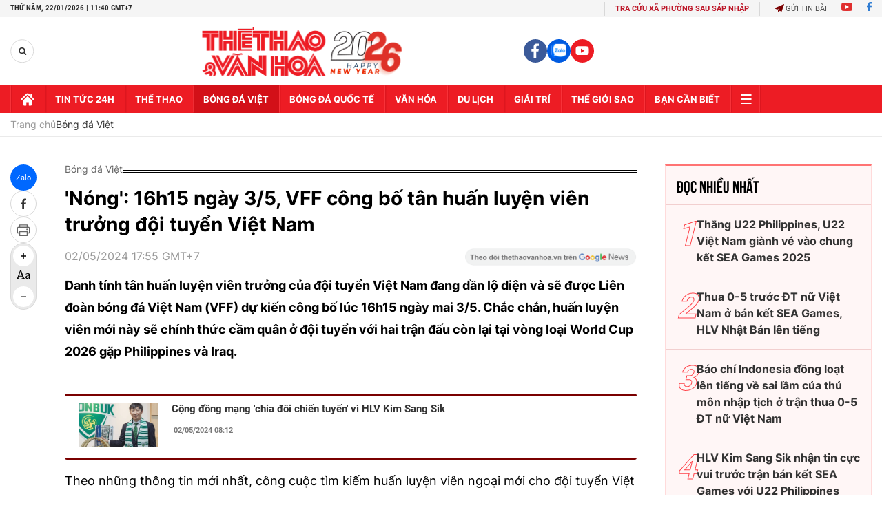

--- FILE ---
content_type: text/html; charset=utf-8
request_url: https://thethaovanhoa.vn/ajax/zone-news/128-1.htm
body_size: 6345
content:

        <div class="box-category-item" data-newsid="20260122113121156" data-target="False">
            <a class="box-category-link-with-avatar img-resize"
                data-type="0"
                data-newstype="0"
                 
                href="/thanh-tich-doi-dau-co-ung-ho-u23-viet-nam-truoc-tran-tranh-hang-ba-voi-u23-han-quoc-20260122113121156.htm" title="Thành tích đ&#7889;i đ&#7847;u có &#7911;ng h&#7897; U23 Vi&#7879;t Nam trư&#7899;c tr&#7853;n tranh h&#7841;ng Ba v&#7899;i U23 Hàn Qu&#7889;c?">
                <img data-type="avatar"  loading="lazy" src="https://thethaovanhoa.mediacdn.vn/zoom/400_226/372676912336973824/2026/1/22/u2-17690561197152102294824-243-0-1681-2560-crop-176905616997276778359.jpg" alt="Thành tích đ&#7889;i đ&#7847;u có &#7911;ng h&#7897; U23 Vi&#7879;t Nam trư&#7899;c tr&#7853;n tranh h&#7841;ng Ba v&#7899;i U23 Hàn Qu&#7889;c?" class="box-category-avatar">
            </a>
            <div class="box-category-content">
                <h3 class="box-category-title-text" data-comment="20260122113121156">
                    
                    <a class="box-category-link-title" data-objecttype=""
                        data-type="0"
                        data-linktype="newsdetail"
                        data-newstype="0"
                        data-id="20260122113121156"
                        href="/thanh-tich-doi-dau-co-ung-ho-u23-viet-nam-truoc-tran-tranh-hang-ba-voi-u23-han-quoc-20260122113121156.htm"
                        
                        title="Thành tích đ&#7889;i đ&#7847;u có &#7911;ng h&#7897; U23 Vi&#7879;t Nam trư&#7899;c tr&#7853;n tranh h&#7841;ng Ba v&#7899;i U23 Hàn Qu&#7889;c?">Thành tích đối đầu có ủng hộ U23 Việt Nam trước trận tranh hạng Ba với U23 Hàn Quốc?</a>
                    
                    
                </h3>
                <a class="box-category-category"   href="/bong-da-viet-nam.htm" title="Bóng đá Việt">Bóng đá Việt</a>
                <span class="box-category-time need-get-timeago" title="1/22/2026 11:31:00 AM"></span>
                
                <p data-type="sapo" class="box-category-sapo need-trimline" rel="3">Trước thềm trận tranh hạng Ba tại VCK U23 châu Á 2026, lịch sử đối đầu đang mang đến không ít áp lực cho U23 Việt Nam khi đội bóng áo đỏ tỏ ra hoàn toàn lép vế trước U23 Hàn Quốc trong hơn ba thập kỷ qua. Những con số thống kê cho thấy đây tiếp tục là thử thách cực đại với thầy trò HLV Kim Sang Sik, cả về chuyên môn lẫn tâm lý thi đấu.</p>
                
            </div>
        </div>
    
        <div class="box-category-item" data-newsid="20260122102555904" data-target="False">
            <a class="box-category-link-with-avatar img-resize"
                data-type="0"
                data-newstype="0"
                 
                href="/afc-dang-video-u23-viet-nam-gay-xuc-dong-truoc-tran-tranh-hang-ba-voi-han-quoc-20260122102555904.htm" title="AFC đăng video U23 Vi&#7879;t Nam gây xúc đ&#7897;ng trư&#7899;c tr&#7853;n tranh h&#7841;ng ba v&#7899;i Hàn Qu&#7889;c">
                <img data-type="avatar"  loading="lazy" src="https://thethaovanhoa.mediacdn.vn/zoom/400_226/372676912336973824/2026/1/22/khang-1769052187490576605675-267-0-1705-2560-crop-1769052191343481277830.jpg" alt="AFC đăng video U23 Vi&#7879;t Nam gây xúc đ&#7897;ng trư&#7899;c tr&#7853;n tranh h&#7841;ng ba v&#7899;i Hàn Qu&#7889;c" class="box-category-avatar">
            </a>
            <div class="box-category-content">
                <h3 class="box-category-title-text" data-comment="20260122102555904">
                    
                    <a class="box-category-link-title" data-objecttype=""
                        data-type="0"
                        data-linktype="newsdetail"
                        data-newstype="0"
                        data-id="20260122102555904"
                        href="/afc-dang-video-u23-viet-nam-gay-xuc-dong-truoc-tran-tranh-hang-ba-voi-han-quoc-20260122102555904.htm"
                        
                        title="AFC đăng video U23 Vi&#7879;t Nam gây xúc đ&#7897;ng trư&#7899;c tr&#7853;n tranh h&#7841;ng ba v&#7899;i Hàn Qu&#7889;c">AFC đăng video U23 Việt Nam gây xúc động trước trận tranh hạng ba với Hàn Quốc</a>
                    
                    
                </h3>
                <a class="box-category-category"   href="/bong-da-viet-nam.htm" title="Bóng đá Việt">Bóng đá Việt</a>
                <span class="box-category-time need-get-timeago" title="1/22/2026 10:24:00 AM"></span>
                
                <p data-type="sapo" class="box-category-sapo need-trimline" rel="3">Liên đoàn Bóng đá châu Á (AFC) vừa đăng tải một đoạn video ghi lại hình ảnh các cầu thủ U23 Việt Nam rưng rưng nước mắt sau trận bán kết giải U23 châu Á, nơi họ để thua U23 Trung Quốc cách đây vài ngày.</p>
                
            </div>
        </div>
    
        <div class="box-category-item" data-newsid="20260122092821131" data-target="False">
            <a class="box-category-link-with-avatar img-resize"
                data-type="0"
                data-newstype="0"
                 
                href="/ly-duc-xung-phong-cham-soc-hieu-minh-trong-thoi-gian-dieu-tri-chan-thuong-20260122092821131.htm" title="Lý Đ&#7913;c xung phong chăm sóc Hi&#7875;u Minh trong th&#7901;i gian đi&#7873;u tr&#7883; ch&#7845;n thương">
                <img data-type="avatar"  loading="lazy" src="https://thethaovanhoa.mediacdn.vn/zoom/400_226/372676912336973824/2026/1/22/hieu-minh-1-1769048781792260931652-56-0-775-1280-crop-1769048784377162948469.jpg" alt="Lý Đ&#7913;c xung phong chăm sóc Hi&#7875;u Minh trong th&#7901;i gian đi&#7873;u tr&#7883; ch&#7845;n thương" class="box-category-avatar">
            </a>
            <div class="box-category-content">
                <h3 class="box-category-title-text" data-comment="20260122092821131">
                    
                    <a class="box-category-link-title" data-objecttype=""
                        data-type="0"
                        data-linktype="newsdetail"
                        data-newstype="0"
                        data-id="20260122092821131"
                        href="/ly-duc-xung-phong-cham-soc-hieu-minh-trong-thoi-gian-dieu-tri-chan-thuong-20260122092821131.htm"
                        
                        title="Lý Đ&#7913;c xung phong chăm sóc Hi&#7875;u Minh trong th&#7901;i gian đi&#7873;u tr&#7883; ch&#7845;n thương">Lý Đức xung phong chăm sóc Hiểu Minh trong thời gian điều trị chấn thương</a>
                    
                    
                </h3>
                <a class="box-category-category"   href="/bong-da-viet-nam.htm" title="Bóng đá Việt">Bóng đá Việt</a>
                <span class="box-category-time need-get-timeago" title="1/22/2026 9:58:00 AM"></span>
                
                <p data-type="sapo" class="box-category-sapo need-trimline" rel="3">Bên cạnh những câu chuyện chuyên môn trên sân cỏ, bóng đá Việt Nam vẫn luôn ghi dấu bởi tinh thần đồng đội. Mới đây, chia sẻ từ Vlog Minh Hải đã khiến nhiều người xúc động khi tiết lộ câu chuyện hậu trường đầy nhân văn của đội bóng, xoay quanh chấn thương nghiêm trọng của cầu thủ Nguyễn Hiểu Minh.</p>
                
            </div>
        </div>
    
        <div class="box-category-item" data-newsid="2026012209565201" data-target="False">
            <a class="box-category-link-with-avatar img-resize"
                data-type="0"
                data-newstype="0"
                 
                href="/du-doan-ti-so-u23-viet-nam-vs-u23-han-quoc-hua-hen-nhieu-ban-thang-2026012209565201.htm" title="D&#7921; đoán t&#7881; s&#7889; U23 Vi&#7879;t Nam vs U23 Hàn Qu&#7889;c: H&#7913;a h&#7865;n nhi&#7873;u bàn th&#7855;ng ">
                <img data-type="avatar"  loading="lazy" src="https://thethaovanhoa.mediacdn.vn/zoom/400_226/372676912336973824/2026/1/22/kvk-17690504843791696665311-269-0-1707-2560-crop-17690505291961370527152.jpg" alt="D&#7921; đoán t&#7881; s&#7889; U23 Vi&#7879;t Nam vs U23 Hàn Qu&#7889;c: H&#7913;a h&#7865;n nhi&#7873;u bàn th&#7855;ng " class="box-category-avatar">
            </a>
            <div class="box-category-content">
                <h3 class="box-category-title-text" data-comment="2026012209565201">
                    
                    <a class="box-category-link-title" data-objecttype=""
                        data-type="0"
                        data-linktype="newsdetail"
                        data-newstype="0"
                        data-id="2026012209565201"
                        href="/du-doan-ti-so-u23-viet-nam-vs-u23-han-quoc-hua-hen-nhieu-ban-thang-2026012209565201.htm"
                        
                        title="D&#7921; đoán t&#7881; s&#7889; U23 Vi&#7879;t Nam vs U23 Hàn Qu&#7889;c: H&#7913;a h&#7865;n nhi&#7873;u bàn th&#7855;ng ">Dự đoán tỉ số U23 Việt Nam vs U23 Hàn Quốc: Hứa hẹn nhiều bàn thắng </a>
                    
                    
                </h3>
                <a class="box-category-category"   href="/bong-da-viet-nam.htm" title="Bóng đá Việt">Bóng đá Việt</a>
                <span class="box-category-time need-get-timeago" title="1/22/2026 9:56:00 AM"></span>
                
                <p data-type="sapo" class="box-category-sapo need-trimline" rel="3">Cùng dự đoán tỉ số trận đấu U23 Việt Nam vs U23 Hàn Quốc trong khuôn khổ trận tranh hạng Ba VCK U23 châu Á 2026, diễn ra lúc 22h00 ngày 23/1/2026.</p>
                
            </div>
        </div>
    
        <div class="box-category-item" data-newsid="20260122093056718" data-target="False">
            <a class="box-category-link-with-avatar img-resize"
                data-type="0"
                data-newstype="0"
                 
                href="/doi-hinh-du-kien-u23-viet-nam-vs-u23-han-quoc-chien-dau-voi-hang-thu-chap-va-20260122093056718.htm" title="Đ&#7897;i hình d&#7921; ki&#7871;n U23 Vi&#7879;t Nam vs U23 Hàn Qu&#7889;c: Chi&#7871;n đ&#7845;u v&#7899;i hàng th&#7911; ch&#7855;p vá">
                <img data-type="avatar"  loading="lazy" src="https://thethaovanhoa.mediacdn.vn/zoom/400_226/372676912336973824/2026/1/22/u23vn-1769048922861559576182.jpg" alt="Đ&#7897;i hình d&#7921; ki&#7871;n U23 Vi&#7879;t Nam vs U23 Hàn Qu&#7889;c: Chi&#7871;n đ&#7845;u v&#7899;i hàng th&#7911; ch&#7855;p vá" class="box-category-avatar">
            </a>
            <div class="box-category-content">
                <h3 class="box-category-title-text" data-comment="20260122093056718">
                    
                    <a class="box-category-link-title" data-objecttype=""
                        data-type="0"
                        data-linktype="newsdetail"
                        data-newstype="0"
                        data-id="20260122093056718"
                        href="/doi-hinh-du-kien-u23-viet-nam-vs-u23-han-quoc-chien-dau-voi-hang-thu-chap-va-20260122093056718.htm"
                        
                        title="Đ&#7897;i hình d&#7921; ki&#7871;n U23 Vi&#7879;t Nam vs U23 Hàn Qu&#7889;c: Chi&#7871;n đ&#7845;u v&#7899;i hàng th&#7911; ch&#7855;p vá">Đội hình dự kiến U23 Việt Nam vs U23 Hàn Quốc: Chiến đấu với hàng thủ chắp vá</a>
                    
                    
                </h3>
                <a class="box-category-category"   href="/bong-da-viet-nam.htm" title="Bóng đá Việt">Bóng đá Việt</a>
                <span class="box-category-time need-get-timeago" title="1/22/2026 9:30:00 AM"></span>
                
                <p data-type="sapo" class="box-category-sapo need-trimline" rel="3">Trước trận tranh hạng 3 giải U23 châu Á 2026, U23 Việt Nam đang đối diện với bài toán lực lượng vô cùng nan giải, đặc biệt ở hàng phòng ngự. Việc mất cùng lúc hai trung vệ trụ cột khiến HLV Kim Sang Sik buộc phải tung ra đội hình chắp vá khi chạm trán đối thủ rất mạnh là U23 Hàn Quốc.</p>
                
            </div>
        </div>
    
        <div class="box-category-item" data-newsid="20260122082341048" data-target="False">
            <a class="box-category-link-with-avatar img-resize"
                data-type="0"
                data-newstype="0"
                 
                href="/u23-viet-nam-se-da-the-nao-truoc-u23-han-quoc-20260122082341048.htm" title="U23 Vi&#7879;t Nam s&#7869; đá th&#7871; nào trư&#7899;c U23 Hàn Qu&#7889;c?">
                <img data-type="avatar"  loading="lazy" src="https://thethaovanhoa.mediacdn.vn/zoom/400_226/372676912336973824/2026/1/22/kimsangsik1301-1768261430288211768084-35-0-563-939-crop-1769044817440242330777.jpg" alt="U23 Vi&#7879;t Nam s&#7869; đá th&#7871; nào trư&#7899;c U23 Hàn Qu&#7889;c?" class="box-category-avatar">
            </a>
            <div class="box-category-content">
                <h3 class="box-category-title-text" data-comment="20260122082341048">
                    
                    <a class="box-category-link-title" data-objecttype=""
                        data-type="0"
                        data-linktype="newsdetail"
                        data-newstype="0"
                        data-id="20260122082341048"
                        href="/u23-viet-nam-se-da-the-nao-truoc-u23-han-quoc-20260122082341048.htm"
                        
                        title="U23 Vi&#7879;t Nam s&#7869; đá th&#7871; nào trư&#7899;c U23 Hàn Qu&#7889;c?">U23 Việt Nam sẽ đá thế nào trước U23 Hàn Quốc?</a>
                    
                    
                </h3>
                <a class="box-category-category"   href="/bong-da-viet-nam.htm" title="Bóng đá Việt">Bóng đá Việt</a>
                <span class="box-category-time need-get-timeago" title="1/22/2026 8:41:00 AM"></span>
                
                <p data-type="sapo" class="box-category-sapo need-trimline" rel="3">HLV Kim Sang Sik đang đối mặt với bài toán thực sự hóc búa khi U23 Việt Nam đối đầu với U23 Hàn Quốc trong điều kiện bất lợi về nhiều mặt.</p>
                
            </div>
        </div>
    
        <div class="box-category-item" data-newsid="20260121224421169" data-target="False">
            <a class="box-category-link-with-avatar img-resize"
                data-type="0"
                data-newstype="0"
                 
                href="/u23-viet-nam-dung-day-nhanh-sau-vap-nga-20260121224421169.htm" title="U23 Vi&#7879;t Nam đ&#7913;ng d&#7853;y nhanh sau v&#7845;p ngã">
                <img data-type="avatar"  loading="lazy" src="https://thethaovanhoa.mediacdn.vn/zoom/400_226/372676912336973824/2026/1/21/le-phat-1769010222056462885626-101-0-1539-2560-crop-17690102453951377475424.jpg" alt="U23 Vi&#7879;t Nam đ&#7913;ng d&#7853;y nhanh sau v&#7845;p ngã" class="box-category-avatar">
            </a>
            <div class="box-category-content">
                <h3 class="box-category-title-text" data-comment="20260121224421169">
                    
                    <a class="box-category-link-title" data-objecttype=""
                        data-type="0"
                        data-linktype="newsdetail"
                        data-newstype="0"
                        data-id="20260121224421169"
                        href="/u23-viet-nam-dung-day-nhanh-sau-vap-nga-20260121224421169.htm"
                        
                        title="U23 Vi&#7879;t Nam đ&#7913;ng d&#7853;y nhanh sau v&#7845;p ngã">U23 Việt Nam đứng dậy nhanh sau vấp ngã</a>
                    
                    
                </h3>
                <a class="box-category-category"   href="/bong-da-viet-nam.htm" title="Bóng đá Việt">Bóng đá Việt</a>
                <span class="box-category-time need-get-timeago" title="1/22/2026 8:38:00 AM"></span>
                
                <p data-type="sapo" class="box-category-sapo need-trimline" rel="3">U23 Việt Nam đã nhận một bài kiểm tra khắc nghiệt cho bản lĩnh của thế hệ trẻ sau thất bại trước U23 Trung Quốc. Từ những gì HLV Kim Sang Sik thừa nhận và cái cách mà đối thủ vận hành trận đấu, hành trình trưởng thành của U23 Việt Nam chỉ thực sự bắt đầu sau trận thua này.</p>
                
            </div>
        </div>
    
        <div class="box-category-item" data-newsid="20260121233413149" data-target="False">
            <a class="box-category-link-with-avatar img-resize"
                data-type="0"
                data-newstype="0"
                 
                href="/lich-thi-dau-bong-da-hom-nay-22-1-xem-truc-tiep-tu-ket-u19-quoc-gia-20260121233413149.htm" title="L&#7883;ch thi đ&#7845;u bóng đá hôm nay 22/1: Tr&#7921;c ti&#7871;p U19 SLNA vs U19 TPHCM, U19 PVF-CAND vs U19 HAGL">
                <img data-type="avatar"  loading="lazy" src="https://thethaovanhoa.mediacdn.vn/zoom/400_226/372676912336973824/2026/1/21/lich-thi-dau-bong-da-hom-nay-22-1-17690130472791316949916.jpg" alt="L&#7883;ch thi đ&#7845;u bóng đá hôm nay 22/1: Tr&#7921;c ti&#7871;p U19 SLNA vs U19 TPHCM, U19 PVF-CAND vs U19 HAGL" class="box-category-avatar">
            </a>
            <div class="box-category-content">
                <h3 class="box-category-title-text" data-comment="20260121233413149">
                    
                    <a class="box-category-link-title" data-objecttype=""
                        data-type="0"
                        data-linktype="newsdetail"
                        data-newstype="0"
                        data-id="20260121233413149"
                        href="/lich-thi-dau-bong-da-hom-nay-22-1-xem-truc-tiep-tu-ket-u19-quoc-gia-20260121233413149.htm"
                        
                        title="L&#7883;ch thi đ&#7845;u bóng đá hôm nay 22/1: Tr&#7921;c ti&#7871;p U19 SLNA vs U19 TPHCM, U19 PVF-CAND vs U19 HAGL">Lịch thi đấu bóng đá hôm nay 22/1: Trực tiếp U19 SLNA vs U19 TPHCM, U19 PVF-CAND vs U19 HAGL</a>
                    
                    
                </h3>
                <a class="box-category-category"   href="/bong-da-viet-nam.htm" title="Bóng đá Việt">Bóng đá Việt</a>
                <span class="box-category-time need-get-timeago" title="1/22/2026 8:30:00 AM"></span>
                
                <p data-type="sapo" class="box-category-sapo need-trimline" rel="3">Lịch thi đấu bóng đá hôm nay - Thethaovanhoa.vn cập nhật lịch thi đấu và lịch trực tiếp các trận đấu ngày 22/1, rạng sáng 23/1 trong khuôn khổ U19 quốc gia, Cúp C2 châu Âu, Saudi Pro League, giao hữu ĐTQG</p>
                
            </div>
        </div>
    
        <div class="box-category-item" data-newsid="20260121224718116" data-target="False">
            <a class="box-category-link-with-avatar img-resize"
                data-type="0"
                data-newstype="0"
                 
                href="/cdv-dong-vien-u23-viet-nam-truoc-tran-tranh-hang-ba-gap-u23-han-quoc-20260121224718116.htm" title="CĐV đ&#7897;ng viên U23 Vi&#7879;t Nam trư&#7899;c tr&#7853;n tranh h&#7841;ng ba g&#7863;p U23 Hàn Qu&#7889;c">
                <img data-type="avatar"  loading="lazy" src="https://thethaovanhoa.mediacdn.vn/zoom/400_226/372676912336973824/2026/1/21/cdv-vn-1769010222036266428729-269-0-1707-2560-crop-17690104285302032282788.jpg" alt="CĐV đ&#7897;ng viên U23 Vi&#7879;t Nam trư&#7899;c tr&#7853;n tranh h&#7841;ng ba g&#7863;p U23 Hàn Qu&#7889;c" class="box-category-avatar">
            </a>
            <div class="box-category-content">
                <h3 class="box-category-title-text" data-comment="20260121224718116">
                    
                    <a class="box-category-link-title" data-objecttype=""
                        data-type="0"
                        data-linktype="newsdetail"
                        data-newstype="0"
                        data-id="20260121224718116"
                        href="/cdv-dong-vien-u23-viet-nam-truoc-tran-tranh-hang-ba-gap-u23-han-quoc-20260121224718116.htm"
                        
                        title="CĐV đ&#7897;ng viên U23 Vi&#7879;t Nam trư&#7899;c tr&#7853;n tranh h&#7841;ng ba g&#7863;p U23 Hàn Qu&#7889;c">CĐV động viên U23 Việt Nam trước trận tranh hạng ba gặp U23 Hàn Quốc</a>
                    
                    
                </h3>
                <a class="box-category-category"   href="/bong-da-viet-nam.htm" title="Bóng đá Việt">Bóng đá Việt</a>
                <span class="box-category-time need-get-timeago" title="1/22/2026 7:41:00 AM"></span>
                
                <p data-type="sapo" class="box-category-sapo need-trimline" rel="3">Nhiều cư dân mạng bày tỏ sự chia sẻ, động viên với đội tuyển U23 Việt Nam sau khi đội bóng do HLV Kim Sang Sik để thua 0-3 trước đội tuyển U23 Trung Quốc tại bán kết giải U23 châu Á năm 2026.</p>
                
            </div>
        </div>
    
        <div class="box-category-item" data-newsid="20260122061757501" data-target="False">
            <a class="box-category-link-with-avatar img-resize"
                data-type="0"
                data-newstype="0"
                 
                href="/tin-nong-bong-da-viet-hom-nay-22-1-trong-tai-tay-a-bat-tran-u23-viet-nam-gap-han-quoc-20260122061757501.htm" title="Tin nóng bóng đá Vi&#7879;t hôm nay 22/1: Tr&#7885;ng tài Tây Á b&#7855;t tr&#7853;n U23 Vi&#7879;t Nam g&#7863;p Hàn Qu&#7889;c">
                <img data-type="avatar"  loading="lazy" src="https://thethaovanhoa.mediacdn.vn/zoom/400_226/372676912336973824/2026/1/21/tay-a-1769037178167847157300-9-0-369-640-crop-1769037419512615862349.jpg" alt="Tin nóng bóng đá Vi&#7879;t hôm nay 22/1: Tr&#7885;ng tài Tây Á b&#7855;t tr&#7853;n U23 Vi&#7879;t Nam g&#7863;p Hàn Qu&#7889;c" class="box-category-avatar">
            </a>
            <div class="box-category-content">
                <h3 class="box-category-title-text" data-comment="20260122061757501">
                    
                    <a class="box-category-link-title" data-objecttype=""
                        data-type="0"
                        data-linktype="newsdetail"
                        data-newstype="0"
                        data-id="20260122061757501"
                        href="/tin-nong-bong-da-viet-hom-nay-22-1-trong-tai-tay-a-bat-tran-u23-viet-nam-gap-han-quoc-20260122061757501.htm"
                        
                        title="Tin nóng bóng đá Vi&#7879;t hôm nay 22/1: Tr&#7885;ng tài Tây Á b&#7855;t tr&#7853;n U23 Vi&#7879;t Nam g&#7863;p Hàn Qu&#7889;c">Tin nóng bóng đá Việt hôm nay 22/1: Trọng tài Tây Á bắt trận U23 Việt Nam gặp Hàn Quốc</a>
                    
                    
                </h3>
                <a class="box-category-category"   href="/bong-da-viet-nam.htm" title="Bóng đá Việt">Bóng đá Việt</a>
                <span class="box-category-time need-get-timeago" title="1/22/2026 6:20:00 AM"></span>
                
                <p data-type="sapo" class="box-category-sapo need-trimline" rel="3">Tin nóng bóng đá Việt hôm nay 22/1: Trọng tài Tây Á bắt trận U23 Việt Nam gặp Hàn Quốc. </p>
                
            </div>
        </div>
    
        <div class="box-category-item" data-newsid="20260121224601893" data-target="False">
            <a class="box-category-link-with-avatar img-resize"
                data-type="0"
                data-newstype="0"
                 
                href="/u23-viet-nam-diem-dung-can-thiet-cho-hanh-trinh-truong-thanh-20260121224601893.htm" title="U23 Vi&#7879;t Nam: &#39;Đi&#7875;m d&#7915;ng&#39; c&#7847;n thi&#7871;t cho hành trình trư&#7903;ng thành ">
                <img data-type="avatar"  loading="lazy" src="https://thethaovanhoa.mediacdn.vn/zoom/400_226/372676912336973824/2026/1/21/kim-sang-sik-17690102220461667847625-29-0-1366-2379-crop-17690103519192092154527.jpg" alt="U23 Vi&#7879;t Nam: &#39;Đi&#7875;m d&#7915;ng&#39; c&#7847;n thi&#7871;t cho hành trình trư&#7903;ng thành " class="box-category-avatar">
            </a>
            <div class="box-category-content">
                <h3 class="box-category-title-text" data-comment="20260121224601893">
                    
                    <a class="box-category-link-title" data-objecttype=""
                        data-type="0"
                        data-linktype="newsdetail"
                        data-newstype="0"
                        data-id="20260121224601893"
                        href="/u23-viet-nam-diem-dung-can-thiet-cho-hanh-trinh-truong-thanh-20260121224601893.htm"
                        
                        title="U23 Vi&#7879;t Nam: &#39;Đi&#7875;m d&#7915;ng&#39; c&#7847;n thi&#7871;t cho hành trình trư&#7903;ng thành ">U23 Việt Nam: 'Điểm dừng' cần thiết cho hành trình trưởng thành </a>
                    
                    
                </h3>
                <a class="box-category-category"   href="/bong-da-viet-nam.htm" title="Bóng đá Việt">Bóng đá Việt</a>
                <span class="box-category-time need-get-timeago" title="1/22/2026 5:59:00 AM"></span>
                
                <p data-type="sapo" class="box-category-sapo need-trimline" rel="3">Giải đấu năm nay, U23 Việt Nam đã không thể tái lập hoặc đi xa hơn kỳ tích Thường Châu 2018 như kỳ vọng. Tuy nhiên, trong bóng đá, thành công là cả hành trình chứ không hẳn đích đến. </p>
                
            </div>
        </div>
    
        <div class="box-category-item" data-newsid="20260122055229587" data-target="False">
            <a class="box-category-link-with-avatar img-resize"
                data-type="27"
                data-newstype="0"
                 
                href="/the-he-vdv-moi-nhung-nguoi-di-toi-bang-suc-manh-cua-thoi-dai-20260122055229587.htm" title="Th&#7871; h&#7879; VĐV m&#7899;i &#8211; nh&#7919;ng ngư&#7901;i đi t&#7899;i b&#7857;ng s&#7913;c m&#7841;nh c&#7911;a th&#7901;i đ&#7841;i">
                <img data-type="avatar"  loading="lazy" src="https://thethaovanhoa.mediacdn.vn/zoom/400_226/372676912336973824/2026/1/21/1-17690355149621590109554.jpg" alt="Th&#7871; h&#7879; VĐV m&#7899;i &#8211; nh&#7919;ng ngư&#7901;i đi t&#7899;i b&#7857;ng s&#7913;c m&#7841;nh c&#7911;a th&#7901;i đ&#7841;i" class="box-category-avatar">
            </a>
            <div class="box-category-content">
                <h3 class="box-category-title-text" data-comment="20260122055229587">
                    
                    <a class="box-category-link-title" data-objecttype=""
                        data-type="27"
                        data-linktype="newsdetail"
                        data-newstype="0"
                        data-id="20260122055229587"
                        href="/the-he-vdv-moi-nhung-nguoi-di-toi-bang-suc-manh-cua-thoi-dai-20260122055229587.htm"
                        
                        title="Th&#7871; h&#7879; VĐV m&#7899;i &#8211; nh&#7919;ng ngư&#7901;i đi t&#7899;i b&#7857;ng s&#7913;c m&#7841;nh c&#7911;a th&#7901;i đ&#7841;i">Thế hệ VĐV mới – những người đi tới bằng sức mạnh của thời đại</a>
                    
                    
                </h3>
                <a class="box-category-category"   href="/the-thao.htm" title="Thể thao">Thể thao</a>
                <span class="box-category-time need-get-timeago" title="1/22/2026 5:53:00 AM"></span>
                
                <p data-type="sapo" class="box-category-sapo need-trimline" rel="3">U23 Việt Nam đã không thể vào chơi trận chung kết giải U23 châu Á năm 2026, sau thất bại ở trận bán kết trước U23 Trung Quốc. Nhưng việc thua một trận đấu không làm mờ đi giá trị của "chiến dịch châu Á" thành công của các cầu thủ trẻ.</p>
                
            </div>
        </div>
    
        <div class="box-category-item" data-newsid="20260121215946272" data-target="False">
            <a class="box-category-link-with-avatar img-resize"
                data-type="0"
                data-newstype="0"
                 
                href="/chu-tich-vff-toi-tham-va-dong-vien-trung-ve-u23-viet-nam-sau-chan-thuong-o-ban-ket-giai-chau-a-20260121215946272.htm" title="Ch&#7911; t&#7883;ch VFF t&#7899;i thăm và đ&#7897;ng viên trung v&#7879; U23 Vi&#7879;t Nam sau ch&#7845;n thương &#7903; bán k&#7871;t gi&#7843;i châu Á ">
                <img data-type="avatar"  loading="lazy" src="https://thethaovanhoa.mediacdn.vn/zoom/400_226/372676912336973824/2026/1/21/z74545857627106021d232d15f6d661785ab1295ac59b4-17690074369281557952641-0-0-589-1048-crop-1769007508877469990886.jpg" alt="Ch&#7911; t&#7883;ch VFF t&#7899;i thăm và đ&#7897;ng viên trung v&#7879; U23 Vi&#7879;t Nam sau ch&#7845;n thương &#7903; bán k&#7871;t gi&#7843;i châu Á " class="box-category-avatar">
            </a>
            <div class="box-category-content">
                <h3 class="box-category-title-text" data-comment="20260121215946272">
                    
                    <a class="box-category-link-title" data-objecttype=""
                        data-type="0"
                        data-linktype="newsdetail"
                        data-newstype="0"
                        data-id="20260121215946272"
                        href="/chu-tich-vff-toi-tham-va-dong-vien-trung-ve-u23-viet-nam-sau-chan-thuong-o-ban-ket-giai-chau-a-20260121215946272.htm"
                        
                        title="Ch&#7911; t&#7883;ch VFF t&#7899;i thăm và đ&#7897;ng viên trung v&#7879; U23 Vi&#7879;t Nam sau ch&#7845;n thương &#7903; bán k&#7871;t gi&#7843;i châu Á ">Chủ tịch VFF tới thăm và động viên trung vệ U23 Việt Nam sau chấn thương ở bán kết giải châu Á </a>
                    
                    
                </h3>
                <a class="box-category-category"   href="/bong-da-viet-nam.htm" title="Bóng đá Việt">Bóng đá Việt</a>
                <span class="box-category-time need-get-timeago" title="1/21/2026 10:01:00 PM"></span>
                
                <p data-type="sapo" class="box-category-sapo need-trimline" rel="3">Chiều 21/1, Chủ tịch LĐBĐVN Trần Quốc Tuấn cùng Phó Chủ tịch Nguyễn Trung Kiên đã tới thăm, động viên trung vệ Nguyễn Hiểu Minh, người dính chấn thương nặng ở bán kết U23 châu Á 2026.</p>
                
            </div>
        </div>
    
        <div class="box-category-item" data-newsid="20260121215024352" data-target="False">
            <a class="box-category-link-with-avatar img-resize"
                data-type="0"
                data-newstype="0"
                 
                href="/sau-vu-hieu-minh-chan-thuong-cuu-bac-si-dt-viet-nam-giai-thich-ve-chi-tiet-quan-trong-it-nguoi-de-y-20260121215024352.htm" title="Sau v&#7909; Hi&#7875;u Minh ch&#7845;n thương, c&#7921;u bác sĩ ĐT Vi&#7879;t Nam gi&#7843;i thích v&#7873; chi ti&#7871;t quan tr&#7885;ng ít ngư&#7901;i đ&#7875; ý">
                <img data-type="avatar"  loading="lazy" src="https://thethaovanhoa.mediacdn.vn/zoom/400_226/372676912336973824/2026/1/21/619346852256813941482134337059812089663506734n-17690066496541005187861-110-0-874-1360-crop-17690069252531809610418.jpg" alt="Sau v&#7909; Hi&#7875;u Minh ch&#7845;n thương, c&#7921;u bác sĩ ĐT Vi&#7879;t Nam gi&#7843;i thích v&#7873; chi ti&#7871;t quan tr&#7885;ng ít ngư&#7901;i đ&#7875; ý" class="box-category-avatar">
            </a>
            <div class="box-category-content">
                <h3 class="box-category-title-text" data-comment="20260121215024352">
                    
                    <a class="box-category-link-title" data-objecttype=""
                        data-type="0"
                        data-linktype="newsdetail"
                        data-newstype="0"
                        data-id="20260121215024352"
                        href="/sau-vu-hieu-minh-chan-thuong-cuu-bac-si-dt-viet-nam-giai-thich-ve-chi-tiet-quan-trong-it-nguoi-de-y-20260121215024352.htm"
                        
                        title="Sau v&#7909; Hi&#7875;u Minh ch&#7845;n thương, c&#7921;u bác sĩ ĐT Vi&#7879;t Nam gi&#7843;i thích v&#7873; chi ti&#7871;t quan tr&#7885;ng ít ngư&#7901;i đ&#7875; ý">Sau vụ Hiểu Minh chấn thương, cựu bác sĩ ĐT Việt Nam giải thích về chi tiết quan trọng ít người để ý</a>
                    
                    
                </h3>
                <a class="box-category-category"   href="/bong-da-viet-nam.htm" title="Bóng đá Việt">Bóng đá Việt</a>
                <span class="box-category-time need-get-timeago" title="1/21/2026 9:53:00 PM"></span>
                
                <p data-type="sapo" class="box-category-sapo need-trimline" rel="3">Bác sĩ Nguyễn Trọng Thủy, người từng nhiều năm gắn bó với đội tuyển Việt Nam và U23 Việt Nam, đã đưa ra góc nhìn về chấn thương của Nguyễn Hiểu Minh ở trận bán kết với U23 Trung Quốc tại VCK U23 châu Á 2026.</p>
                
            </div>
        </div>
    
        <div class="box-category-item" data-newsid="20260121161433856" data-target="False">
            <a class="box-category-link-with-avatar img-resize"
                data-type="0"
                data-newstype="0"
                 
                href="/goc-nhin-chan-thuong-cua-hieu-minh-khong-chi-don-thuan-la-chuyen-bong-da-20260121161433856.htm" title="Góc nhìn: Ch&#7845;n thương c&#7911;a Hi&#7875;u Minh không ch&#7881; đơn thu&#7847;n là chuy&#7879;n bóng đá">
                <img data-type="avatar"  loading="lazy" src="https://thethaovanhoa.mediacdn.vn/zoom/400_226/372676912336973824/2026/1/21/hieuminh2101a-17689867499551348638823-168-0-757-1048-crop-17689868092322107248391.jpg" alt="Góc nhìn: Ch&#7845;n thương c&#7911;a Hi&#7875;u Minh không ch&#7881; đơn thu&#7847;n là chuy&#7879;n bóng đá" class="box-category-avatar">
            </a>
            <div class="box-category-content">
                <h3 class="box-category-title-text" data-comment="20260121161433856">
                    
                    <a class="box-category-link-title" data-objecttype=""
                        data-type="0"
                        data-linktype="newsdetail"
                        data-newstype="0"
                        data-id="20260121161433856"
                        href="/goc-nhin-chan-thuong-cua-hieu-minh-khong-chi-don-thuan-la-chuyen-bong-da-20260121161433856.htm"
                        
                        title="Góc nhìn: Ch&#7845;n thương c&#7911;a Hi&#7875;u Minh không ch&#7881; đơn thu&#7847;n là chuy&#7879;n bóng đá">Góc nhìn: Chấn thương của Hiểu Minh không chỉ đơn thuần là chuyện bóng đá</a>
                    
                    
                </h3>
                <a class="box-category-category"   href="/bong-da-viet-nam.htm" title="Bóng đá Việt">Bóng đá Việt</a>
                <span class="box-category-time need-get-timeago" title="1/21/2026 8:01:00 PM"></span>
                
                <p data-type="sapo" class="box-category-sapo need-trimline" rel="3">Với người hâm mộ, việc Nguyễn Hiểu Minh bị chấn thương nặng và phải rời sân sớm là nguyên nhân quan trọng khiến U23 Việt Nam nhận thất bại trước U23 Trung Quốc. Nhưng chấn thương của Hiểu Minh không chỉ đơn thuần là câu chuyện bóng đá.</p>
                
            </div>
        </div>
    
        <div class="box-category-item" data-newsid="20260121193144133" data-target="False">
            <a class="box-category-link-with-avatar img-resize"
                data-type="0"
                data-newstype="0"
                 
                href="/thay-doi-ve-kenh-phat-song-truc-tiep-tran-tranh-hang-ba-va-chung-ket-u23-chau-a-2026-tren-vtv-20260121193144133.htm" title="Thay đ&#7893;i v&#7873; kênh phát sóng tr&#7921;c ti&#7871;p tr&#7853;n tranh h&#7841;ng ba và chung k&#7871;t U23 châu Á 2026 trên VTV">
                <img data-type="avatar"  loading="lazy" src="https://thethaovanhoa.mediacdn.vn/zoom/400_226/372676912336973824/2026/1/21/z745159700096382454d3ed648c158bb3d0e76144be3d0-2048x1365-1768998610455908303207-214-0-1365-2048-crop-17689986150701939341392.jpg" alt="Thay đ&#7893;i v&#7873; kênh phát sóng tr&#7921;c ti&#7871;p tr&#7853;n tranh h&#7841;ng ba và chung k&#7871;t U23 châu Á 2026 trên VTV" class="box-category-avatar">
            </a>
            <div class="box-category-content">
                <h3 class="box-category-title-text" data-comment="20260121193144133">
                    
                    <a class="box-category-link-title" data-objecttype=""
                        data-type="0"
                        data-linktype="newsdetail"
                        data-newstype="0"
                        data-id="20260121193144133"
                        href="/thay-doi-ve-kenh-phat-song-truc-tiep-tran-tranh-hang-ba-va-chung-ket-u23-chau-a-2026-tren-vtv-20260121193144133.htm"
                        
                        title="Thay đ&#7893;i v&#7873; kênh phát sóng tr&#7921;c ti&#7871;p tr&#7853;n tranh h&#7841;ng ba và chung k&#7871;t U23 châu Á 2026 trên VTV">Thay đổi về kênh phát sóng trực tiếp trận tranh hạng ba và chung kết U23 châu Á 2026 trên VTV</a>
                    
                    
                </h3>
                <a class="box-category-category"   href="/bong-da-viet-nam.htm" title="Bóng đá Việt">Bóng đá Việt</a>
                <span class="box-category-time need-get-timeago" title="1/21/2026 7:36:00 PM"></span>
                
                <p data-type="sapo" class="box-category-sapo need-trimline" rel="3">VTV thông báo về kênh truyền hình sẽ phát sóng trực tiếp trận tranh hạng 3 giải U23 châu Á 2026 giữa U23 Việt Nam và U23 Hàn Quốc.</p>
                
            </div>
        </div>
    
        <div class="box-category-item" data-newsid="20260121190410351" data-target="False">
            <a class="box-category-link-with-avatar img-resize"
                data-type="0"
                data-newstype="0"
                 
                href="/khong-phai-my-dinh-vff-de-xuat-chon-svd-30-nghin-cho-khi-dt-viet-nam-tai-dau-malaysia-20260121190410351.htm" title="Không ph&#7843;i M&#7929; Đình, VFF đ&#7873; xu&#7845;t ch&#7885;n SVĐ 30 nghìn ch&#7895; khi ĐT Vi&#7879;t Nam tái đ&#7845;u Malaysia">
                <img data-type="avatar"  loading="lazy" src="https://thethaovanhoa.mediacdn.vn/zoom/400_226/372676912336973824/2026/1/21/vnapotalseagames31cacdoibongdenthamquansanvandongthientruongstand-1768996961102778851443-54-0-428-665-crop-1768996965904943157253.jpg" alt="Không ph&#7843;i M&#7929; Đình, VFF đ&#7873; xu&#7845;t ch&#7885;n SVĐ 30 nghìn ch&#7895; khi ĐT Vi&#7879;t Nam tái đ&#7845;u Malaysia" class="box-category-avatar">
            </a>
            <div class="box-category-content">
                <h3 class="box-category-title-text" data-comment="20260121190410351">
                    
                    <a class="box-category-link-title" data-objecttype=""
                        data-type="0"
                        data-linktype="newsdetail"
                        data-newstype="0"
                        data-id="20260121190410351"
                        href="/khong-phai-my-dinh-vff-de-xuat-chon-svd-30-nghin-cho-khi-dt-viet-nam-tai-dau-malaysia-20260121190410351.htm"
                        
                        title="Không ph&#7843;i M&#7929; Đình, VFF đ&#7873; xu&#7845;t ch&#7885;n SVĐ 30 nghìn ch&#7895; khi ĐT Vi&#7879;t Nam tái đ&#7845;u Malaysia">Không phải Mỹ Đình, VFF đề xuất chọn SVĐ 30 nghìn chỗ khi ĐT Việt Nam tái đấu Malaysia</a>
                    
                    
                </h3>
                <a class="box-category-category"   href="/bong-da-viet-nam.htm" title="Bóng đá Việt">Bóng đá Việt</a>
                <span class="box-category-time need-get-timeago" title="1/21/2026 7:16:00 PM"></span>
                
                <p data-type="sapo" class="box-category-sapo need-trimline" rel="3">Tuyển Việt Nam nhiều khả năng sẽ thi đấu với tuyển Malaysia trên SVĐ Thiên Trường ở vòng loại Asian Cup vào tháng 3 năm nay.</p>
                
            </div>
        </div>
    
        <div class="box-category-item" data-newsid="20260120215958449" data-target="False">
            <a class="box-category-link-with-avatar img-resize"
                data-type="0"
                data-newstype="0"
                 
                href="/u23-viet-nam-choi-hay-hlv-kim-sang-sik-co-nhieu-lua-chon-cho-asean-cup-20260120215958449.htm" title="U23 Vi&#7879;t Nam chơi hay, HLV Kim Sang Sik có nhi&#7873;u l&#7921;a ch&#7885;n cho ASEAN Cup">
                <img data-type="avatar"  loading="lazy" src="https://thethaovanhoa.mediacdn.vn/zoom/400_226/372676912336973824/2026/1/20/dinhbacvankhang-17689210888472139621267-47-0-609-1000-crop-1768921186854276783644.jpg" alt="U23 Vi&#7879;t Nam chơi hay, HLV Kim Sang Sik có nhi&#7873;u l&#7921;a ch&#7885;n cho ASEAN Cup" class="box-category-avatar">
            </a>
            <div class="box-category-content">
                <h3 class="box-category-title-text" data-comment="20260120215958449">
                    
                    <a class="box-category-link-title" data-objecttype=""
                        data-type="0"
                        data-linktype="newsdetail"
                        data-newstype="0"
                        data-id="20260120215958449"
                        href="/u23-viet-nam-choi-hay-hlv-kim-sang-sik-co-nhieu-lua-chon-cho-asean-cup-20260120215958449.htm"
                        
                        title="U23 Vi&#7879;t Nam chơi hay, HLV Kim Sang Sik có nhi&#7873;u l&#7921;a ch&#7885;n cho ASEAN Cup">U23 Việt Nam chơi hay, HLV Kim Sang Sik có nhiều lựa chọn cho ASEAN Cup</a>
                    
                    
                </h3>
                <a class="box-category-category"   href="/bong-da-viet-nam.htm" title="Bóng đá Việt">Bóng đá Việt</a>
                <span class="box-category-time need-get-timeago" title="1/21/2026 7:02:00 PM"></span>
                
                <p data-type="sapo" class="box-category-sapo need-trimline" rel="3">U23 Việt Nam càng thi đấu thăng hoa tại VCK U23 châu Á 2026, HLV Kim Sang Sik càng phải đối diện với nhiều lựa chọn khó khăn cho ASEAN Cup 2026, một thực tế đã được giới chuyên môn dự báo từ trước.</p>
                
            </div>
        </div>
    



--- FILE ---
content_type: text/html; charset=utf-8
request_url: https://thethaovanhoa.vn/ajax/zone-news/128-0000-00-00.htm
body_size: 2706
content:

        <div class="box-category-item" data-newsid="20260122113121156" data-target="False">
            <a class="box-category-link-with-avatar img-resize"
                data-type="0"
                data-newstype="0"
                 
                href="/thanh-tich-doi-dau-co-ung-ho-u23-viet-nam-truoc-tran-tranh-hang-ba-voi-u23-han-quoc-20260122113121156.htm" title="Thành tích đ&#7889;i đ&#7847;u có &#7911;ng h&#7897; U23 Vi&#7879;t Nam trư&#7899;c tr&#7853;n tranh h&#7841;ng Ba v&#7899;i U23 Hàn Qu&#7889;c?">
                <img data-type="avatar"  loading="lazy" src="https://thethaovanhoa.mediacdn.vn/zoom/300_188/372676912336973824/2026/1/22/u2-17690561197152102294824-243-0-1681-2560-crop-176905616997276778359.jpg" alt="Thành tích đ&#7889;i đ&#7847;u có &#7911;ng h&#7897; U23 Vi&#7879;t Nam trư&#7899;c tr&#7853;n tranh h&#7841;ng Ba v&#7899;i U23 Hàn Qu&#7889;c?" class="box-category-avatar">
            </a>
            <div class="box-category-content">
                <h3 class="box-category-title-text" data-comment="20260122113121156">
                    
                    <a class="box-category-link-title" data-objecttype=""
                        data-type="0"
                        data-linktype="newsdetail"
                        data-newstype="0"
                        data-id="20260122113121156"
                        href="/thanh-tich-doi-dau-co-ung-ho-u23-viet-nam-truoc-tran-tranh-hang-ba-voi-u23-han-quoc-20260122113121156.htm"
                        
                        title="Thành tích đ&#7889;i đ&#7847;u có &#7911;ng h&#7897; U23 Vi&#7879;t Nam trư&#7899;c tr&#7853;n tranh h&#7841;ng Ba v&#7899;i U23 Hàn Qu&#7889;c?">Thành tích đối đầu có ủng hộ U23 Việt Nam trước trận tranh hạng Ba với U23 Hàn Quốc?</a>
                    
                    
                </h3>
                <a class="box-category-category"   href="/bong-da-viet-nam.htm" title="Bóng đá Việt">Bóng đá Việt</a>
                <span class="box-category-time need-get-timeago" title="1/22/2026 11:31:00 AM"></span>
                
                <p data-type="sapo" class="box-category-sapo need-trimline" rel="3">Trước thềm trận tranh hạng Ba tại VCK U23 châu Á 2026, lịch sử đối đầu đang mang đến không ít áp lực cho U23 Việt Nam khi đội bóng áo đỏ tỏ ra hoàn toàn lép vế trước U23 Hàn Quốc trong hơn ba thập kỷ qua. Những con số thống kê cho thấy đây tiếp tục là thử thách cực đại với thầy trò HLV Kim Sang Sik, cả về chuyên môn lẫn tâm lý thi đấu.</p>
                
            </div>
        </div>
    
        <div class="box-category-item" data-newsid="20260122102555904" data-target="False">
            <a class="box-category-link-with-avatar img-resize"
                data-type="0"
                data-newstype="0"
                 
                href="/afc-dang-video-u23-viet-nam-gay-xuc-dong-truoc-tran-tranh-hang-ba-voi-han-quoc-20260122102555904.htm" title="AFC đăng video U23 Vi&#7879;t Nam gây xúc đ&#7897;ng trư&#7899;c tr&#7853;n tranh h&#7841;ng ba v&#7899;i Hàn Qu&#7889;c">
                <img data-type="avatar"  loading="lazy" src="https://thethaovanhoa.mediacdn.vn/zoom/300_188/372676912336973824/2026/1/22/khang-1769052187490576605675-267-0-1705-2560-crop-1769052191343481277830.jpg" alt="AFC đăng video U23 Vi&#7879;t Nam gây xúc đ&#7897;ng trư&#7899;c tr&#7853;n tranh h&#7841;ng ba v&#7899;i Hàn Qu&#7889;c" class="box-category-avatar">
            </a>
            <div class="box-category-content">
                <h3 class="box-category-title-text" data-comment="20260122102555904">
                    
                    <a class="box-category-link-title" data-objecttype=""
                        data-type="0"
                        data-linktype="newsdetail"
                        data-newstype="0"
                        data-id="20260122102555904"
                        href="/afc-dang-video-u23-viet-nam-gay-xuc-dong-truoc-tran-tranh-hang-ba-voi-han-quoc-20260122102555904.htm"
                        
                        title="AFC đăng video U23 Vi&#7879;t Nam gây xúc đ&#7897;ng trư&#7899;c tr&#7853;n tranh h&#7841;ng ba v&#7899;i Hàn Qu&#7889;c">AFC đăng video U23 Việt Nam gây xúc động trước trận tranh hạng ba với Hàn Quốc</a>
                    
                    
                </h3>
                <a class="box-category-category"   href="/bong-da-viet-nam.htm" title="Bóng đá Việt">Bóng đá Việt</a>
                <span class="box-category-time need-get-timeago" title="1/22/2026 10:24:00 AM"></span>
                
                <p data-type="sapo" class="box-category-sapo need-trimline" rel="3">Liên đoàn Bóng đá châu Á (AFC) vừa đăng tải một đoạn video ghi lại hình ảnh các cầu thủ U23 Việt Nam rưng rưng nước mắt sau trận bán kết giải U23 châu Á, nơi họ để thua U23 Trung Quốc cách đây vài ngày.</p>
                
            </div>
        </div>
    
        <div class="box-category-item" data-newsid="20260122092821131" data-target="False">
            <a class="box-category-link-with-avatar img-resize"
                data-type="0"
                data-newstype="0"
                 
                href="/ly-duc-xung-phong-cham-soc-hieu-minh-trong-thoi-gian-dieu-tri-chan-thuong-20260122092821131.htm" title="Lý Đ&#7913;c xung phong chăm sóc Hi&#7875;u Minh trong th&#7901;i gian đi&#7873;u tr&#7883; ch&#7845;n thương">
                <img data-type="avatar"  loading="lazy" src="https://thethaovanhoa.mediacdn.vn/zoom/300_188/372676912336973824/2026/1/22/hieu-minh-1-1769048781792260931652-56-0-775-1280-crop-1769048784377162948469.jpg" alt="Lý Đ&#7913;c xung phong chăm sóc Hi&#7875;u Minh trong th&#7901;i gian đi&#7873;u tr&#7883; ch&#7845;n thương" class="box-category-avatar">
            </a>
            <div class="box-category-content">
                <h3 class="box-category-title-text" data-comment="20260122092821131">
                    
                    <a class="box-category-link-title" data-objecttype=""
                        data-type="0"
                        data-linktype="newsdetail"
                        data-newstype="0"
                        data-id="20260122092821131"
                        href="/ly-duc-xung-phong-cham-soc-hieu-minh-trong-thoi-gian-dieu-tri-chan-thuong-20260122092821131.htm"
                        
                        title="Lý Đ&#7913;c xung phong chăm sóc Hi&#7875;u Minh trong th&#7901;i gian đi&#7873;u tr&#7883; ch&#7845;n thương">Lý Đức xung phong chăm sóc Hiểu Minh trong thời gian điều trị chấn thương</a>
                    
                    
                </h3>
                <a class="box-category-category"   href="/bong-da-viet-nam.htm" title="Bóng đá Việt">Bóng đá Việt</a>
                <span class="box-category-time need-get-timeago" title="1/22/2026 9:58:00 AM"></span>
                
                <p data-type="sapo" class="box-category-sapo need-trimline" rel="3">Bên cạnh những câu chuyện chuyên môn trên sân cỏ, bóng đá Việt Nam vẫn luôn ghi dấu bởi tinh thần đồng đội. Mới đây, chia sẻ từ Vlog Minh Hải đã khiến nhiều người xúc động khi tiết lộ câu chuyện hậu trường đầy nhân văn của đội bóng, xoay quanh chấn thương nghiêm trọng của cầu thủ Nguyễn Hiểu Minh.</p>
                
            </div>
        </div>
    
        <div class="box-category-item" data-newsid="2026012209565201" data-target="False">
            <a class="box-category-link-with-avatar img-resize"
                data-type="0"
                data-newstype="0"
                 
                href="/du-doan-ti-so-u23-viet-nam-vs-u23-han-quoc-hua-hen-nhieu-ban-thang-2026012209565201.htm" title="D&#7921; đoán t&#7881; s&#7889; U23 Vi&#7879;t Nam vs U23 Hàn Qu&#7889;c: H&#7913;a h&#7865;n nhi&#7873;u bàn th&#7855;ng ">
                <img data-type="avatar"  loading="lazy" src="https://thethaovanhoa.mediacdn.vn/zoom/300_188/372676912336973824/2026/1/22/kvk-17690504843791696665311-269-0-1707-2560-crop-17690505291961370527152.jpg" alt="D&#7921; đoán t&#7881; s&#7889; U23 Vi&#7879;t Nam vs U23 Hàn Qu&#7889;c: H&#7913;a h&#7865;n nhi&#7873;u bàn th&#7855;ng " class="box-category-avatar">
            </a>
            <div class="box-category-content">
                <h3 class="box-category-title-text" data-comment="2026012209565201">
                    
                    <a class="box-category-link-title" data-objecttype=""
                        data-type="0"
                        data-linktype="newsdetail"
                        data-newstype="0"
                        data-id="2026012209565201"
                        href="/du-doan-ti-so-u23-viet-nam-vs-u23-han-quoc-hua-hen-nhieu-ban-thang-2026012209565201.htm"
                        
                        title="D&#7921; đoán t&#7881; s&#7889; U23 Vi&#7879;t Nam vs U23 Hàn Qu&#7889;c: H&#7913;a h&#7865;n nhi&#7873;u bàn th&#7855;ng ">Dự đoán tỉ số U23 Việt Nam vs U23 Hàn Quốc: Hứa hẹn nhiều bàn thắng </a>
                    
                    
                </h3>
                <a class="box-category-category"   href="/bong-da-viet-nam.htm" title="Bóng đá Việt">Bóng đá Việt</a>
                <span class="box-category-time need-get-timeago" title="1/22/2026 9:56:00 AM"></span>
                
                <p data-type="sapo" class="box-category-sapo need-trimline" rel="3">Cùng dự đoán tỉ số trận đấu U23 Việt Nam vs U23 Hàn Quốc trong khuôn khổ trận tranh hạng Ba VCK U23 châu Á 2026, diễn ra lúc 22h00 ngày 23/1/2026.</p>
                
            </div>
        </div>
    
        <div class="box-category-item" data-newsid="20260122093056718" data-target="False">
            <a class="box-category-link-with-avatar img-resize"
                data-type="0"
                data-newstype="0"
                 
                href="/doi-hinh-du-kien-u23-viet-nam-vs-u23-han-quoc-chien-dau-voi-hang-thu-chap-va-20260122093056718.htm" title="Đ&#7897;i hình d&#7921; ki&#7871;n U23 Vi&#7879;t Nam vs U23 Hàn Qu&#7889;c: Chi&#7871;n đ&#7845;u v&#7899;i hàng th&#7911; ch&#7855;p vá">
                <img data-type="avatar"  loading="lazy" src="https://thethaovanhoa.mediacdn.vn/zoom/300_188/372676912336973824/2026/1/22/u23vn-1769048922861559576182.jpg" alt="Đ&#7897;i hình d&#7921; ki&#7871;n U23 Vi&#7879;t Nam vs U23 Hàn Qu&#7889;c: Chi&#7871;n đ&#7845;u v&#7899;i hàng th&#7911; ch&#7855;p vá" class="box-category-avatar">
            </a>
            <div class="box-category-content">
                <h3 class="box-category-title-text" data-comment="20260122093056718">
                    
                    <a class="box-category-link-title" data-objecttype=""
                        data-type="0"
                        data-linktype="newsdetail"
                        data-newstype="0"
                        data-id="20260122093056718"
                        href="/doi-hinh-du-kien-u23-viet-nam-vs-u23-han-quoc-chien-dau-voi-hang-thu-chap-va-20260122093056718.htm"
                        
                        title="Đ&#7897;i hình d&#7921; ki&#7871;n U23 Vi&#7879;t Nam vs U23 Hàn Qu&#7889;c: Chi&#7871;n đ&#7845;u v&#7899;i hàng th&#7911; ch&#7855;p vá">Đội hình dự kiến U23 Việt Nam vs U23 Hàn Quốc: Chiến đấu với hàng thủ chắp vá</a>
                    
                    
                </h3>
                <a class="box-category-category"   href="/bong-da-viet-nam.htm" title="Bóng đá Việt">Bóng đá Việt</a>
                <span class="box-category-time need-get-timeago" title="1/22/2026 9:30:00 AM"></span>
                
                <p data-type="sapo" class="box-category-sapo need-trimline" rel="3">Trước trận tranh hạng 3 giải U23 châu Á 2026, U23 Việt Nam đang đối diện với bài toán lực lượng vô cùng nan giải, đặc biệt ở hàng phòng ngự. Việc mất cùng lúc hai trung vệ trụ cột khiến HLV Kim Sang Sik buộc phải tung ra đội hình chắp vá khi chạm trán đối thủ rất mạnh là U23 Hàn Quốc.</p>
                
            </div>
        </div>
    
        <div class="box-category-item" data-newsid="20260122082341048" data-target="False">
            <a class="box-category-link-with-avatar img-resize"
                data-type="0"
                data-newstype="0"
                 
                href="/u23-viet-nam-se-da-the-nao-truoc-u23-han-quoc-20260122082341048.htm" title="U23 Vi&#7879;t Nam s&#7869; đá th&#7871; nào trư&#7899;c U23 Hàn Qu&#7889;c?">
                <img data-type="avatar"  loading="lazy" src="https://thethaovanhoa.mediacdn.vn/zoom/300_188/372676912336973824/2026/1/22/kimsangsik1301-1768261430288211768084-35-0-563-939-crop-1769044817440242330777.jpg" alt="U23 Vi&#7879;t Nam s&#7869; đá th&#7871; nào trư&#7899;c U23 Hàn Qu&#7889;c?" class="box-category-avatar">
            </a>
            <div class="box-category-content">
                <h3 class="box-category-title-text" data-comment="20260122082341048">
                    
                    <a class="box-category-link-title" data-objecttype=""
                        data-type="0"
                        data-linktype="newsdetail"
                        data-newstype="0"
                        data-id="20260122082341048"
                        href="/u23-viet-nam-se-da-the-nao-truoc-u23-han-quoc-20260122082341048.htm"
                        
                        title="U23 Vi&#7879;t Nam s&#7869; đá th&#7871; nào trư&#7899;c U23 Hàn Qu&#7889;c?">U23 Việt Nam sẽ đá thế nào trước U23 Hàn Quốc?</a>
                    
                    
                </h3>
                <a class="box-category-category"   href="/bong-da-viet-nam.htm" title="Bóng đá Việt">Bóng đá Việt</a>
                <span class="box-category-time need-get-timeago" title="1/22/2026 8:41:00 AM"></span>
                
                <p data-type="sapo" class="box-category-sapo need-trimline" rel="3">HLV Kim Sang Sik đang đối mặt với bài toán thực sự hóc búa khi U23 Việt Nam đối đầu với U23 Hàn Quốc trong điều kiện bất lợi về nhiều mặt.</p>
                
            </div>
        </div>
    

<script>
    var newsId = $("#__HFIELD__nid").val();
    $('.box-category[data-layout="11"] .box-category-middle .box-category-item[data-newsid="' + newsId + '"]').remove();
    if ($('.box-category[data-layout="11"] .box-category-middle .box-category-item').length > 5)
        $('.box-category[data-layout="11"] .box-category-middle .box-category-item').last().remove();
</script>


--- FILE ---
content_type: application/javascript; charset=utf-8
request_url: https://fundingchoicesmessages.google.com/f/AGSKWxU9G_Uiy6U_H54A3dcGGKbZiRmr1iWgjIdehmHIx5puD0boYotjAWck-i3iItdV7dtOQqeZhllU6PsxonqJSdul0NQ84GFALi7wHICwVmIyDCG1KuZAbTBR74qjK1EELOBRib9xnM0V-n7Jqo1tRXJmdIBGuJlhdDeSu2Zw6p6CisGLW7X7ixMJFgIZ/_/lijit-ad-/addefend./bannerfile/ad_/ads.png/oas-config.
body_size: -1289
content:
window['3a258de3-86ef-4a46-856c-2f2a2ccd1108'] = true;